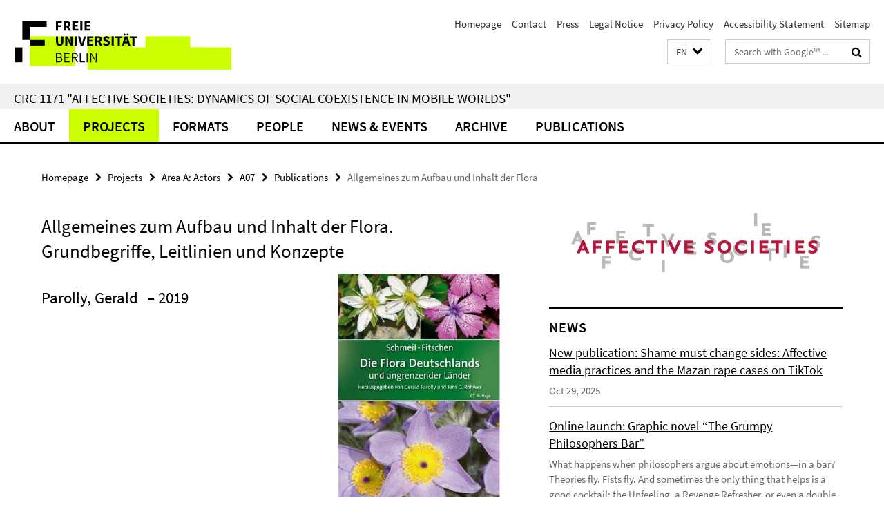

--- FILE ---
content_type: text/html; charset=utf-8
request_url: https://www.sfb-affective-societies.de/en/teilprojekte/A/A07/pub_A07/parolly_2019b/index.html
body_size: 7571
content:
<!DOCTYPE html><!-- rendered 2025-11-01 15:37:00 (UTC) --><html class="ltr" lang="en"><head><title>Allgemeines zum Aufbau und Inhalt der Flora • CRC 1171</title><!-- BEGIN Fragment default/25092504/views/head_meta/124207443/1670322916?170723:1823 -->
<meta charset="utf-8" /><meta content="IE=edge" http-equiv="X-UA-Compatible" /><meta content="width=device-width, initial-scale=1.0" name="viewport" /><meta content="authenticity_token" name="csrf-param" />
<meta content="qoWQky6qKJErS5dVW/4Ucf+3Hppum87pv9GsY8oZEUw=" name="csrf-token" /><meta content="Allgemeines zum Aufbau und Inhalt der Flora" property="og:title" /><meta content="website" property="og:type" /><meta content="http://www.sfb-affective-societies.de/en/teilprojekte/A/A07/pub_A07/parolly_2019b/index.html" property="og:url" /><meta content="http://www.sfb-affective-societies.de/teilprojekte/A/A07/pub_A07/_cover_images/bild_parolly_2019_allg-zum-bestimmen-und-sammeln/Parolly-2019---Allgemeines-zum-Bestimmen-und-Sammeln-von-Pflanzen.jpg?width=250" property="og:image" /><meta content="index,follow" name="robots" /><meta content="2022-03-14" name="dc.date" /><meta content="Allgemeines zum Aufbau und Inhalt der Flora" name="dc.name" /><meta content="DE-BE" name="geo.region" /><meta content="Berlin" name="geo.placename" /><meta content="52.448131;13.286102" name="geo.position" /><link href="http://www.sfb-affective-societies.de/en/teilprojekte/A/A07/pub_A07/parolly_2019b/index.html" rel="canonical" /><!-- BEGIN Fragment default/25092504/views/favicon/59723119/1719308257?173951:72019 -->
<link href="/assets/default2/favicon-12a6f1b0e53f527326498a6bfd4c3abd.ico" rel="shortcut icon" /><!-- END Fragment default/25092504/views/favicon/59723119/1719308257?173951:72019 -->
<!-- BEGIN Fragment default/25092504/head/rss/false/61870432/1695902382?170803:22003 -->
<!-- END Fragment default/25092504/head/rss/false/61870432/1695902382?170803:22003 -->
<!-- END Fragment default/25092504/views/head_meta/124207443/1670322916?170723:1823 -->
<!-- BEGIN Fragment default/25092504/head/assets/59723119/1719308257/?051720:86400 -->
<link href="/assets/default2/default_application-part-1-841e7928a8.css" media="all" rel="stylesheet" type="text/css" /><link href="/assets/default2/default_application-part-2-2267298c74.css" media="all" rel="stylesheet" type="text/css" /><script src="/assets/default2/application-781670a880dd5cd1754f30fcf22929cb.js" type="text/javascript"></script><!--[if lt IE 9]><script src="/assets/default2/html5shiv-d11feba7bd03bd542f45c2943ca21fed.js" type="text/javascript"></script><script src="/assets/default2/respond.min-31225ade11a162d40577719d9a33d3ee.js" type="text/javascript"></script><![endif]--><meta content="Rails Connector for Infopark CMS Fiona by Infopark AG (www.infopark.de); Version 6.8.2.36.82613853" name="generator" /><!-- END Fragment default/25092504/head/assets/59723119/1719308257/?051720:86400 -->
</head><body class="site-sfb-affective-societies layout-size-L"><div class="debug page" data-current-path="/en/teilprojekte/A/A07/pub_A07/parolly_2019b/"><a class="sr-only" href="#content">Springe direkt zu Inhalt </a><div class="horizontal-bg-container-header nocontent"><div class="container container-header"><header><!-- BEGIN Fragment default/25092504/header-part-1/61870432/1695902382/?161144:86400 -->
<a accesskey="O" id="seitenanfang"></a><a accesskey="H" href="https://www.fu-berlin.de/" hreflang="" id="fu-logo-link" title="Zur Startseite der Freien Universität Berlin"><svg id="fu-logo" version="1.1" viewBox="0 0 775 187.5" x="0" y="0"><defs><g id="fu-logo-elements"><g><polygon points="75 25 156.3 25 156.3 43.8 100 43.8 100 87.5 75 87.5 75 25"></polygon><polygon points="100 87.5 150 87.5 150 106.3 100 106.3 100 87.5"></polygon><polygon points="50 112.5 75 112.5 75 162.5 50 162.5 50 112.5"></polygon></g><g><path d="M187.5,25h19.7v5.9h-12.7v7.2h10.8v5.9h-10.8v12.2h-7.1V25z"></path><path d="M237.7,56.3l-7.1-12.5c3.3-1.5,5.6-4.4,5.6-9c0-7.4-5.4-9.7-12.1-9.7h-11.3v31.3h7.1V45h3.9l6,11.2H237.7z M219.9,30.6 h3.6c3.7,0,5.7,1,5.7,4.1c0,3.1-2,4.7-5.7,4.7h-3.6V30.6z"></path><path d="M242.5,25h19.6v5.9h-12.5v6.3h10.7v5.9h-10.7v7.2h13v5.9h-20.1V25z"></path><path d="M269,25h7.1v31.3H269V25z"></path><path d="M283.2,25h19.6v5.9h-12.5v6.3h10.7v5.9h-10.7v7.2h13v5.9h-20.1V25z"></path></g><g><path d="M427.8,72.7c2,0,3.4-1.4,3.4-3.4c0-1.9-1.4-3.4-3.4-3.4c-2,0-3.4,1.4-3.4,3.4C424.4,71.3,425.8,72.7,427.8,72.7z"></path><path d="M417.2,72.7c2,0,3.4-1.4,3.4-3.4c0-1.9-1.4-3.4-3.4-3.4c-2,0-3.4,1.4-3.4,3.4C413.8,71.3,415.2,72.7,417.2,72.7z"></path><path d="M187.5,91.8V75h7.1v17.5c0,6.1,1.9,8.2,5.4,8.2c3.5,0,5.5-2.1,5.5-8.2V75h6.8v16.8c0,10.5-4.3,15.1-12.3,15.1 C191.9,106.9,187.5,102.3,187.5,91.8z"></path><path d="M218.8,75h7.2l8.2,15.5l3.1,6.9h0.2c-0.3-3.3-0.9-7.7-0.9-11.4V75h6.7v31.3h-7.2L228,90.7l-3.1-6.8h-0.2 c0.3,3.4,0.9,7.6,0.9,11.3v11.1h-6.7V75z"></path><path d="M250.4,75h7.1v31.3h-7.1V75z"></path><path d="M261,75h7.5l3.8,14.6c0.9,3.4,1.6,6.6,2.5,10h0.2c0.9-3.4,1.6-6.6,2.5-10l3.7-14.6h7.2l-9.4,31.3h-8.5L261,75z"></path><path d="M291.9,75h19.6V81h-12.5v6.3h10.7v5.9h-10.7v7.2h13v5.9h-20.1V75z"></path><path d="M342.8,106.3l-7.1-12.5c3.3-1.5,5.6-4.4,5.6-9c0-7.4-5.4-9.7-12.1-9.7H318v31.3h7.1V95.1h3.9l6,11.2H342.8z M325.1,80.7 h3.6c3.7,0,5.7,1,5.7,4.1c0,3.1-2,4.7-5.7,4.7h-3.6V80.7z"></path><path d="M344.9,102.4l4.1-4.8c2.2,1.9,5.1,3.3,7.7,3.3c2.9,0,4.4-1.2,4.4-3c0-2-1.8-2.6-4.5-3.7l-4.1-1.7c-3.2-1.3-6.3-4-6.3-8.5 c0-5.2,4.6-9.3,11.1-9.3c3.6,0,7.4,1.4,10.1,4.1l-3.6,4.5c-2.1-1.6-4-2.4-6.5-2.4c-2.4,0-4,1-4,2.8c0,1.9,2,2.6,4.8,3.7l4,1.6 c3.8,1.5,6.2,4.1,6.2,8.5c0,5.2-4.3,9.7-11.8,9.7C352.4,106.9,348.1,105.3,344.9,102.4z"></path><path d="M373.9,75h7.1v31.3h-7.1V75z"></path><path d="M394.4,81h-8.6V75H410V81h-8.6v25.3h-7.1V81z"></path><path d="M429.2,106.3h7.5L426.9,75h-8.5l-9.8,31.3h7.2l1.9-7.4h9.5L429.2,106.3z M419.2,93.4l0.8-2.9c0.9-3.1,1.7-6.8,2.5-10.1 h0.2c0.8,3.3,1.7,7,2.5,10.1l0.7,2.9H419.2z"></path><path d="M443.6,81h-8.6V75h24.3V81h-8.6v25.3h-7.1V81z"></path></g><g><path d="M187.5,131.2h8.9c6.3,0,10.6,2.2,10.6,7.6c0,3.2-1.7,5.8-4.7,6.8v0.2c3.9,0.7,6.5,3.2,6.5,7.5c0,6.1-4.7,9.1-11.7,9.1 h-9.6V131.2z M195.7,144.7c5.8,0,8.1-2.1,8.1-5.5c0-3.9-2.7-5.4-7.9-5.4h-5.1v10.9H195.7z M196.5,159.9c5.7,0,9.1-2.1,9.1-6.6 c0-4.1-3.3-6-9.1-6h-5.8v12.6H196.5z"></path><path d="M215.5,131.2h17.6v2.8h-14.4v10.6h12.1v2.8h-12.1v12.3h14.9v2.8h-18.1V131.2z"></path><path d="M261.5,162.5l-8.2-14c4.5-0.9,7.4-3.8,7.4-8.7c0-6.3-4.4-8.6-10.7-8.6h-9.4v31.3h3.3v-13.7h6l7.9,13.7H261.5z M243.8,133.9h5.6c5.1,0,8,1.6,8,5.9c0,4.3-2.8,6.3-8,6.3h-5.6V133.9z"></path><path d="M267.4,131.2h3.3v28.5h13.9v2.8h-17.2V131.2z"></path><path d="M290.3,131.2h3.3v31.3h-3.3V131.2z"></path><path d="M302.6,131.2h3.4l12,20.6l3.4,6.4h0.2c-0.2-3.1-0.4-6.4-0.4-9.6v-17.4h3.1v31.3H321l-12-20.6l-3.4-6.4h-0.2 c0.2,3.1,0.4,6.2,0.4,9.4v17.6h-3.1V131.2z"></path></g></g></defs><g id="fu-logo-rects"></g><use x="0" xlink:href="#fu-logo-elements" y="0"></use></svg></a><script>"use strict";var svgFLogoObj = document.getElementById("fu-logo");var rectsContainer = svgFLogoObj.getElementById("fu-logo-rects");var svgns = "http://www.w3.org/2000/svg";var xlinkns = "http://www.w3.org/1999/xlink";function createRect(xPos, yPos) {  var rectWidth = ["300", "200", "150"];  var rectHeight = ["75", "100", "150"];  var rectXOffset = ["0", "100", "50"];  var rectYOffset = ["0", "75", "150"];  var x = rectXOffset[getRandomIntInclusive(0, 2)];  var y = rectYOffset[getRandomIntInclusive(0, 2)];  if (xPos == "1") {    x = x;  }  if (xPos == "2") {    x = +x + 193.75;  }  if (xPos == "3") {    x = +x + 387.5;  }  if (xPos == "4") {    x = +x + 581.25;  }  if (yPos == "1") {    y = y;  }  if (yPos == "2") {    y = +y + 112.5;  }  var cssClasses = "rectangle";  var rectColor = "#CCFF00";  var style = "fill: ".concat(rectColor, ";");  var rect = document.createElementNS(svgns, "rect");  rect.setAttribute("x", x);  rect.setAttribute("y", y);  rect.setAttribute("width", rectWidth[getRandomIntInclusive(0, 2)]);  rect.setAttribute("height", rectHeight[getRandomIntInclusive(0, 2)]);  rect.setAttribute("class", cssClasses);  rect.setAttribute("style", style);  rectsContainer.appendChild(rect);}function getRandomIntInclusive(min, max) {  min = Math.ceil(min);  max = Math.floor(max);  return Math.floor(Math.random() * (max - min + 1)) + min;}function makeGrid() {  for (var i = 1; i < 17; i = i + 1) {    if (i == "1") {      createRect("1", "1");    }    if (i == "2") {      createRect("2", "1");    }    if (i == "3") {      createRect("3", "1");    }    if (i == "5") {      createRect("1", "2");    }    if (i == "6") {      createRect("2", "2");    }    if (i == "7") {      createRect("3", "2");    }    if (i == "8") {      createRect("4", "2");    }  }}makeGrid();</script><a accesskey="H" href="https://www.fu-berlin.de/" hreflang="" id="fu-label-link" title="Zur Startseite der Freien Universität Berlin"><div id="fu-label-wrapper"><svg id="fu-label" version="1.1" viewBox="0 0 50 50" x="0" y="0"><defs><g id="fu-label-elements"><rect height="50" id="fu-label-bg" width="50"></rect><g><polygon points="19.17 10.75 36.01 10.75 36.01 14.65 24.35 14.65 24.35 23.71 19.17 23.71 19.17 10.75"></polygon><polygon points="24.35 23.71 34.71 23.71 34.71 27.6 24.35 27.6 24.35 23.71"></polygon><polygon points="13.99 28.88 19.17 28.88 19.17 39.25 13.99 39.25 13.99 28.88"></polygon></g></g></defs><use x="0" xlink:href="#fu-label-elements" y="0"></use></svg></div><div id="fu-label-text">Freie Universität Berlin</div></a><h1 class="hide">CRC 1171 &quot;Affective Societies: Dynamics of social coexistence in mobile worlds&quot;</h1><hr class="hide" /><h2 class="sr-only">Service Navigation</h2><ul class="top-nav no-print"><li><a href="/en/index.html" rel="index" title="To the Homepage of: CRC 1171 &quot;Affective Societies: Dynamics of social coexistence in mobile worlds&quot;">Homepage</a></li><li><a href="/en/kontakt/index.html" title="">Contact</a></li><li><a href="/en/pressebereich/index.html" title="">Press</a></li><li><a href="/en/impressum/index.html" title="Legal Notice according to § 5 TMG (Telemediengesetz)">Legal Notice</a></li><li><a href="https://www.fu-berlin.de/en/datenschutz.html" title="">Privacy Policy</a></li><li><a href="https://www.fu-berlin.de/$REDIRECTS/accessibility.html" title="">Accessibility Statement</a></li><li><a href="/en/sitemap/index.html" title="">Sitemap</a></li></ul><!-- END Fragment default/25092504/header-part-1/61870432/1695902382/?161144:86400 -->
<a class="services-menu-icon no-print"><div class="icon-close icon-cds icon-cds-wrong" style="display: none;"></div><div class="icon-menu"><div class="dot"></div><div class="dot"></div><div class="dot"></div></div></a><div class="services-search-icon no-print"><div class="icon-close icon-cds icon-cds-wrong" style="display: none;"></div><div class="icon-search fa fa-search"></div></div><div class="services no-print"><!-- BEGIN Fragment default/25092504/header/languages/61870432/1695902382/?171717:4027 -->
<div class="services-language dropdown"><div aria-haspopup="listbox" aria-label="Sprache auswählen" class="services-dropdown-button btn btn-default" id="lang" role="button"><span aria-label="English">EN</span><div class="services-dropdown-button-icon"><div class="fa fa-chevron-down services-dropdown-button-icon-open"></div><div class="fa fa-chevron-up services-dropdown-button-icon-close"></div></div></div><ul class="dropdown-menu dropdown-menu-right" role="listbox" tabindex="-1"><li role="option"><a class="fub-language-version" data-locale="de" href="#" hreflang="de" lang="de" title="Deutschsprachige Version">DE: Deutsch</a></li><li aria-disabled="true" aria-selected="true" class="disabled" role="option"><a href="#" lang="en" title="This page is an English version">EN: English</a></li></ul></div><!-- END Fragment default/25092504/header/languages/61870432/1695902382/?171717:4027 -->
<!-- BEGIN Fragment default/25092504/header-part-2/61870432/1695902382/?020647:86400 -->
<div class="services-search"><form action="/en/_search/index.html" class="fub-google-search-form" id="search-form" method="get" role="search"><input name="ie" type="hidden" value="UTF-8" /><label class="search-label" for="search-input">Search terms</label><input autocomplete="off" class="search-input" id="search-input" name="q" placeholder="Search with Google™ ..." title="Please enter search term here" type="text" /><button class="search-button" id="search_button" title="Search with Google™ ..." type="submit"><i class="fa fa-search"></i></button></form><div class="search-privacy-link"><a href="http://www.fu-berlin.de/en/redaktion/impressum/datenschutzhinweise#faq_06_externe_suche" title="Information about data transfer when using Google Search™">Information about data transfer when using Google Search™</a></div></div><!-- END Fragment default/25092504/header-part-2/61870432/1695902382/?020647:86400 -->
</div></header></div></div><div class="horizontal-bg-container-identity nocontent"><div class="container container-identity"><div class="identity closed"><h2 class="identity-text-main"><a href="/en/index.html" title="To the Homepage of:  CRC 1171 &quot;Affective Societies: Dynamics of social coexistence in mobile worlds&quot;">CRC 1171 &quot;Affective Societies: Dynamics of social coexistence in mobile worlds&quot;</a></h2></div></div></div><!-- BEGIN Fragment default/25092504/navbar-wrapper-ajax/0/61870432/1695902382/?165725:3600 -->
<div class="navbar-wrapper cms-box-ajax-content" data-ajax-url="/en/index.html?comp=navbar&amp;irq=1&amp;pm=0"><nav class="main-nav-container no-print" style=""><div class="container main-nav-container-inner"><div class="main-nav-scroll-buttons" style="display:none"><div id="main-nav-btn-scroll-left" role="button"><div class="fa fa-angle-left"></div></div><div id="main-nav-btn-scroll-right" role="button"><div class="fa fa-angle-right"></div></div></div><div class="main-nav-toggle"><span class="main-nav-toggle-text">Menu</span><span class="main-nav-toggle-icon"><span class="line"></span><span class="line"></span><span class="line"></span></span></div><ul class="main-nav level-1" id="fub-main-nav"><li class="main-nav-item level-1 has-children" data-index="0" data-menu-item-path="#" data-menu-shortened="0"><a class="main-nav-item-link level-1" href="#" title="loading...">About</a><div class="icon-has-children"><div class="fa fa-angle-right"></div><div class="fa fa-angle-down"></div><div class="fa fa-angle-up"></div></div><div class="container main-nav-parent level-2" style="display:none"><p style="margin: 20px;">loading... </p></div></li><li class="main-nav-item level-1 has-children" data-index="1" data-menu-item-path="#" data-menu-shortened="0"><a class="main-nav-item-link level-1" href="#" title="loading...">Projects</a><div class="icon-has-children"><div class="fa fa-angle-right"></div><div class="fa fa-angle-down"></div><div class="fa fa-angle-up"></div></div><div class="container main-nav-parent level-2" style="display:none"><p style="margin: 20px;">loading... </p></div></li><li class="main-nav-item level-1 has-children" data-index="2" data-menu-item-path="#" data-menu-shortened="0"><a class="main-nav-item-link level-1" href="#" title="loading...">Formats</a><div class="icon-has-children"><div class="fa fa-angle-right"></div><div class="fa fa-angle-down"></div><div class="fa fa-angle-up"></div></div><div class="container main-nav-parent level-2" style="display:none"><p style="margin: 20px;">loading... </p></div></li><li class="main-nav-item level-1 has-children" data-index="3" data-menu-item-path="#" data-menu-shortened="0"><a class="main-nav-item-link level-1" href="#" title="loading...">People</a><div class="icon-has-children"><div class="fa fa-angle-right"></div><div class="fa fa-angle-down"></div><div class="fa fa-angle-up"></div></div><div class="container main-nav-parent level-2" style="display:none"><p style="margin: 20px;">loading... </p></div></li><li class="main-nav-item level-1 has-children" data-index="4" data-menu-item-path="#" data-menu-shortened="0"><a class="main-nav-item-link level-1" href="#" title="loading...">News &amp; Events</a><div class="icon-has-children"><div class="fa fa-angle-right"></div><div class="fa fa-angle-down"></div><div class="fa fa-angle-up"></div></div><div class="container main-nav-parent level-2" style="display:none"><p style="margin: 20px;">loading... </p></div></li><li class="main-nav-item level-1 has-children" data-index="5" data-menu-item-path="#" data-menu-shortened="0"><a class="main-nav-item-link level-1" href="#" title="loading...">Archive</a><div class="icon-has-children"><div class="fa fa-angle-right"></div><div class="fa fa-angle-down"></div><div class="fa fa-angle-up"></div></div><div class="container main-nav-parent level-2" style="display:none"><p style="margin: 20px;">loading... </p></div></li><li class="main-nav-item level-1 has-children" data-index="6" data-menu-item-path="#" data-menu-shortened="0"><a class="main-nav-item-link level-1" href="#" title="loading...">Publications</a><div class="icon-has-children"><div class="fa fa-angle-right"></div><div class="fa fa-angle-down"></div><div class="fa fa-angle-up"></div></div><div class="container main-nav-parent level-2" style="display:none"><p style="margin: 20px;">loading... </p></div></li></ul></div><div class="main-nav-flyout-global"><div class="container"></div><button id="main-nav-btn-flyout-close" type="button"><div id="main-nav-btn-flyout-close-container"><i class="fa fa-angle-up"></i></div></button></div></nav></div><script type="text/javascript">$(document).ready(function () { Luise.Navigation.init(); });</script><!-- END Fragment default/25092504/navbar-wrapper-ajax/0/61870432/1695902382/?165725:3600 -->
<div class="content-wrapper main horizontal-bg-container-main"><div class="container breadcrumbs-container nocontent"><div class="row"><div class="col-xs-12"><div class="box breadcrumbs no-print"><p class="hide">Path Navigation</p><ul class="fu-breadcrumb"><li><a href="/en/index.html">Homepage</a><i class="fa fa-chevron-right"></i></li><li><a href="/en/teilprojekte/index.html">Projects</a><i class="fa fa-chevron-right"></i></li><li><a href="/en/teilprojekte/A/index.html">Area A: Actors</a><i class="fa fa-chevron-right"></i></li><li><a href="/en/teilprojekte/A/A07/index.html">A07</a><i class="fa fa-chevron-right"></i></li><li><a href="/en/teilprojekte/A/A07/pub_A07/index.html">Publications</a><i class="fa fa-chevron-right"></i></li><li class="active">Allgemeines zum Aufbau und Inhalt der Flora</li></ul></div></div></div></div><div class="container"><div class="row"><main class="col-m-7 print-full-width"><!--skiplink anchor: content--><div class="fub-content fub-fu_dc_publikation_ordner"><a id="content"></a><div class="box dc-pub-doc"><h1 class="dc-pub-doc-headline">Allgemeines zum Aufbau und Inhalt der Flora. Grundbegriffe, Leitlinien und Konzepte</h1><div class="dc-pub-doc-container clearfix"><!-- BEGIN Fragment default/25092504/content_media/124207443/1670322916/124207443/1670322916/?164700:601 -->
<div class="icaption-right-container-s1"><figure class="icaption-right-s1" data-debug-style="5"><div class="icaption-image"><a href="/teilprojekte/A/A07/pub_A07/_cover_images/bild_parolly_2019_allg-zum-bestimmen-und-sammeln/Parolly-2019---Allgemeines-zum-Bestimmen-und-Sammeln-von-Pflanzen.jpg?html=1&amp;locale=en&amp;ref=124207443" rel="nofollow" title="Show large image"><picture data-colspan="7" data-image-max-width="" data-image-size="S"><source data-screen-size='xl' srcset='/teilprojekte/A/A07/pub_A07/_cover_images/bild_parolly_2019_allg-zum-bestimmen-und-sammeln/Parolly-2019---Allgemeines-zum-Bestimmen-und-Sammeln-von-Pflanzen.jpg?width=350 1x, /teilprojekte/A/A07/pub_A07/_cover_images/bild_parolly_2019_allg-zum-bestimmen-und-sammeln/Parolly-2019---Allgemeines-zum-Bestimmen-und-Sammeln-von-Pflanzen.jpg?width=700 2x, /teilprojekte/A/A07/pub_A07/_cover_images/bild_parolly_2019_allg-zum-bestimmen-und-sammeln/Parolly-2019---Allgemeines-zum-Bestimmen-und-Sammeln-von-Pflanzen.jpg?width=1300 3x' media='(min-width: 1200px)' ><source data-screen-size='l' srcset='/teilprojekte/A/A07/pub_A07/_cover_images/bild_parolly_2019_allg-zum-bestimmen-und-sammeln/Parolly-2019---Allgemeines-zum-Bestimmen-und-Sammeln-von-Pflanzen.jpg?width=250 1x, /teilprojekte/A/A07/pub_A07/_cover_images/bild_parolly_2019_allg-zum-bestimmen-und-sammeln/Parolly-2019---Allgemeines-zum-Bestimmen-und-Sammeln-von-Pflanzen.jpg?width=500 2x, /teilprojekte/A/A07/pub_A07/_cover_images/bild_parolly_2019_allg-zum-bestimmen-und-sammeln/Parolly-2019---Allgemeines-zum-Bestimmen-und-Sammeln-von-Pflanzen.jpg?width=1000 3x' media='(min-width: 990px)' ><source data-screen-size='m' srcset='/teilprojekte/A/A07/pub_A07/_cover_images/bild_parolly_2019_allg-zum-bestimmen-und-sammeln/Parolly-2019---Allgemeines-zum-Bestimmen-und-Sammeln-von-Pflanzen.jpg?width=250 1x, /teilprojekte/A/A07/pub_A07/_cover_images/bild_parolly_2019_allg-zum-bestimmen-und-sammeln/Parolly-2019---Allgemeines-zum-Bestimmen-und-Sammeln-von-Pflanzen.jpg?width=500 2x, /teilprojekte/A/A07/pub_A07/_cover_images/bild_parolly_2019_allg-zum-bestimmen-und-sammeln/Parolly-2019---Allgemeines-zum-Bestimmen-und-Sammeln-von-Pflanzen.jpg?width=1000 3x' media='(min-width: 768px)' ><source data-screen-size='s' srcset='/teilprojekte/A/A07/pub_A07/_cover_images/bild_parolly_2019_allg-zum-bestimmen-und-sammeln/Parolly-2019---Allgemeines-zum-Bestimmen-und-Sammeln-von-Pflanzen.jpg?width=350 1x, /teilprojekte/A/A07/pub_A07/_cover_images/bild_parolly_2019_allg-zum-bestimmen-und-sammeln/Parolly-2019---Allgemeines-zum-Bestimmen-und-Sammeln-von-Pflanzen.jpg?width=700 2x, /teilprojekte/A/A07/pub_A07/_cover_images/bild_parolly_2019_allg-zum-bestimmen-und-sammeln/Parolly-2019---Allgemeines-zum-Bestimmen-und-Sammeln-von-Pflanzen.jpg?width=1300 3x' media='(min-width: 520px)' ><source data-screen-size='xs' srcset='/teilprojekte/A/A07/pub_A07/_cover_images/bild_parolly_2019_allg-zum-bestimmen-und-sammeln/Parolly-2019---Allgemeines-zum-Bestimmen-und-Sammeln-von-Pflanzen.jpg?width=250 1x, /teilprojekte/A/A07/pub_A07/_cover_images/bild_parolly_2019_allg-zum-bestimmen-und-sammeln/Parolly-2019---Allgemeines-zum-Bestimmen-und-Sammeln-von-Pflanzen.jpg?width=500 2x, /teilprojekte/A/A07/pub_A07/_cover_images/bild_parolly_2019_allg-zum-bestimmen-und-sammeln/Parolly-2019---Allgemeines-zum-Bestimmen-und-Sammeln-von-Pflanzen.jpg?width=1000 3x' ><img alt="Parolly 2019 - Allgemeines zum Bestimmen und Sammeln von Pflanzen" class="figure-img" data-image-obj-id="130162604" src="/teilprojekte/A/A07/pub_A07/_cover_images/bild_parolly_2019_allg-zum-bestimmen-und-sammeln/Parolly-2019---Allgemeines-zum-Bestimmen-und-Sammeln-von-Pflanzen.jpg?width=350" style="width:100%;" /></picture></a></div><figcaption><p class="mark-6 icaption-caption" id="caption_130162604"><span aria-label="Image: "></span><span class="icaption-caption-title">Parolly 2019 - Allgemeines zum Bestimmen und Sammeln von Pflanzen</span></p></figcaption></figure></div><!-- END Fragment default/25092504/content_media/124207443/1670322916/124207443/1670322916/?164700:601 -->
<h2><span class="dc-pub-doc-creator">Parolly, Gerald</span><span class="dc-pub-doc-date">&nbsp;&ndash; 2019</span></h2><div class="dc-pub-doc-description-de"><p></p></div><div class="dc-pub-doc-description-en"><p></p></div></div><div class="dc-pub-doc-table"><div class="dc-pub-doc-table-item row"><div class="dc-pub-doc-table-item-label col-m-3">Title</div><div class="dc-pub-doc-table-item-data col-m-9">Allgemeines zum Aufbau und Inhalt der Flora</div></div><div class="dc-pub-doc-table-item row"><div class="dc-pub-doc-table-item-label col-m-3">Author</div><div class="dc-pub-doc-table-item-data col-m-9">Parolly, Gerald</div></div><div class="dc-pub-doc-table-item row"><div class="dc-pub-doc-table-item-label col-m-3">Date</div><div class="dc-pub-doc-table-item-data col-m-9">2019</div></div><div class="dc-pub-doc-table-item row"><div class="dc-pub-doc-table-item-label col-m-3">Identifier</div><div class="dc-pub-doc-table-item-data col-m-9">ISBN: 9783494017006</div></div><div class="dc-pub-doc-table-item row"><div class="dc-pub-doc-table-item-label col-m-3">Appeared in</div><div class="dc-pub-doc-table-item-data col-m-9">Parolly, Rohwer (Hg.) 2019 – Die Flora Deutschlands und angrenzender Länder</div></div><div class="dc-pub-doc-table-item row"><div class="dc-pub-doc-table-item-label col-m-3">Language</div><div class="dc-pub-doc-table-item-data col-m-9">ger</div></div><div class="dc-pub-doc-table-item row"><div class="dc-pub-doc-table-item-label col-m-3">Type</div><div class="dc-pub-doc-table-item-data col-m-9">Text</div></div><div class="dc-pub-doc-table-item row"><div class="dc-pub-doc-table-item-label col-m-3">Size or Duration</div><div class="dc-pub-doc-table-item-data col-m-9">pp. 1–15</div></div></div></div><noscript><div class="warning_box"><em class="mark-4">Please enable JavaScript in Your browser.</em></div></noscript></div></main><!-- BEGIN Fragment default/25092504/sidebar_subtree/61870432/1695902382/?164011:1801 -->
<aside class="col-m-5 sidebar-right no-print nocontent"><div class="row"><div class="col-l-11 col-l-offset-1"><div class="content-element"><div class="box box-sidebar-banner"><div class="icaption-image"><a href="/index.html"><picture data-adaptive-with="700"><source data-screen-size='-' srcset='/en/_inhaltselemente-rd/permanent/Affective-Societies_Logo.png?width=700 1x, /en/_inhaltselemente-rd/permanent/Affective-Societies_Logo.png?width=1300 2x, /en/_inhaltselemente-rd/permanent/Affective-Societies_Logo.png?width=2000 3x' ><img alt="Sonderforschungsbereich 1171" class="figure-img" data-image-obj-id="101289936" src="/en/_inhaltselemente-rd/permanent/Affective-Societies_Logo.png?width=700" /></picture></a></div></div></div></div></div><div class="row"><div class="col-l-11 col-l-offset-1"><div class="content-element"><!-- BEGIN Fragment default/25092504/news-box-outer/61871543/1690300664/?171011:3600 -->
<div class="box box-news-list-v1 box-border box-news-cms-5"><h3 class="box-news-list-v1-headline">News</h3><div class="news cms-box-ajax-content" data-ajax-url="/en/veranstaltungen/news/index.html?irq=1&amp;page=1"><div class="spinner news" style="display: none; width: 16px; padding: 20px;"><img alt="spinner" src="/assets/default2/spinner-39a0a2170912fd2acf310826322141db.gif" /></div><noscript><em class="mark-4">Please enable JavaScript.</em><p><a href="/en/veranstaltungen/news/index.html" title="News">overview</a></p></noscript></div></div><!-- END Fragment default/25092504/news-box-outer/61871543/1690300664/?171011:3600 -->
</div></div></div><div class="row"><div class="col-l-11 col-l-offset-1"><div class="content-element"><!-- BEGIN Fragment default/25092504/fu_termin_ordner/5/be7c96f856a541f2a224e90b6c2fa9058803b9f7/61875767/1690300692/?171011:3600 -->
<div class="box box-event-list-v1 box-border box-events-cms-5"><h3 class="box-event-list-v1-headline">Events</h3><div class="cms-box-ajax-content"><div class="events" data-ajax-url="/en/veranstaltungen/termine/index.html?irq=1&amp;page=1"><div class="spinner events" style="display: none; width: 16px; padding: 20px;"><img alt="spinner" src="/assets/default2/spinner-39a0a2170912fd2acf310826322141db.gif" /></div><noscript><em class="mark-4">Please enable JavaScript.</em><p><a href="/en/veranstaltungen/termine/index.html" title="Events">overview</a></p></noscript></div></div></div><!-- END Fragment default/25092504/fu_termin_ordner/5/be7c96f856a541f2a224e90b6c2fa9058803b9f7/61875767/1690300692/?171011:3600 -->
</div></div></div></aside><!-- END Fragment default/25092504/sidebar_subtree/61870432/1695902382/?164011:1801 -->
</div></div></div><!-- BEGIN Fragment default/25092504/footer/banners/61870432/1695902382/?164503:3600 -->
<!-- END Fragment default/25092504/footer/banners/61870432/1695902382/?164503:3600 -->
<div class="horizontal-bg-container-footer no-print nocontent"><footer><div class="container container-footer"><div class="row"><!-- BEGIN Fragment default/25092504/footer/col-1/61870432/1695902382/?165725:3600 -->
<div class="col-m-6 col-l-3"><div class="box"><h3 class="footer-section-headline">CRC 1171 Affective Societies</h3><ul class="footer-section-list fa-ul"><li><a href="/en/ueber-uns/index.html" target="_self"><i class="fa fa-li fa-chevron-right"></i>About</a></li><li><a href="/en/teilprojekte/index.html" target="_self"><i class="fa fa-li fa-chevron-right"></i>Projects</a></li><li><a href="/en/forschung/index.html" target="_self"><i class="fa fa-li fa-chevron-right"></i>Formats</a></li><li><a href="/en/personen/index.html" target="_self"><i class="fa fa-li fa-chevron-right"></i>People</a></li><li><a href="/en/publikationen/index.html" target="_self"><i class="fa fa-li fa-chevron-right"></i>Publications</a></li><li><a href="/en/veranstaltungen/index.html" target="_self"><i class="fa fa-li fa-chevron-right"></i>News &amp; Events</a></li></ul></div></div><!-- END Fragment default/25092504/footer/col-1/61870432/1695902382/?165725:3600 -->
<!-- BEGIN Fragment default/25092504/footer/col-2/61870432/1695902382/?165725:3600 -->
<div class="col-m-6 col-l-3"><div class="box"><h3 class="footer-section-headline">Service Navigation</h3><ul class="footer-section-list fa-ul"><li><a href="/en/index.html" rel="index" title="To the Homepage of: CRC 1171 &quot;Affective Societies: Dynamics of social coexistence in mobile worlds&quot;"><i class="fa fa-li fa-chevron-right"></i>Homepage</a></li><li><a href="/en/kontakt/index.html" title=""><i class="fa fa-li fa-chevron-right"></i>Contact</a></li><li><a href="/en/pressebereich/index.html" title=""><i class="fa fa-li fa-chevron-right"></i>Press</a></li><li><a href="/en/impressum/index.html" title="Legal Notice according to § 5 TMG (Telemediengesetz)"><i class="fa fa-li fa-chevron-right"></i>Legal Notice</a></li><li><a href="https://www.fu-berlin.de/en/datenschutz.html" title=""><i class="fa fa-li fa-chevron-right"></i>Privacy Policy</a></li><li><a href="https://www.fu-berlin.de/$REDIRECTS/accessibility.html" title=""><i class="fa fa-li fa-chevron-right"></i>Accessibility Statement</a></li><li><a href="/en/sitemap/index.html" title=""><i class="fa fa-li fa-chevron-right"></i>Sitemap</a></li></ul></div></div><!-- END Fragment default/25092504/footer/col-2/61870432/1695902382/?165725:3600 -->
<!-- BEGIN Fragment default/25092504/footer/col-3/61870432/1695902382/?172533:3600 -->
<div class="clearfix visible-m"></div><div class="col-m-6 col-l-3"><div class="box"><h3 class="footer-section-headline">Social Media</h3><ul class="footer-section-list footer-section-list-social fa-ul"><li><a href="https://twitter.com/sfb1171" rel="external" target="_blank" title=""><i class="fa fa-li fa-twitter"></i>Twitter</a></li><li><a href="https://vimeo.com/sfb1171" rel="external" target="_blank" title=""><i class="fa fa-li fa-vimeo-square"></i>Vimeo</a></li></ul><a class="footer-section-list-social-notice" href="http://www.fu-berlin.de/en/redaktion/impressum/hinweis_social-media" title="Please read the information about Using Social Media">Information about Using Social Media</a></div></div><!-- END Fragment default/25092504/footer/col-3/61870432/1695902382/?172533:3600 -->
<div class="col-m-6 col-l-3"><div class="box"><h3 class="footer-section-headline">This Page</h3><ul class="footer-section-list fa-ul"><li><a href="#" onclick="javascript:self.print();return false;" rel="alternate" role="button" title="Print this page"><i class="fa fa-li fa-chevron-right"></i>Print</a></li><!-- BEGIN Fragment default/25092504/footer/col-4.rss/61870432/1695902382/?165725:3600 -->
<!-- END Fragment default/25092504/footer/col-4.rss/61870432/1695902382/?165725:3600 -->
<li><a href="/en/kontakt/index.html"><i class="fa fa-li fa-chevron-right"></i>Feedback</a></li><!-- BEGIN Fragment default/25092504/footer/col-4.languages/61870432/1695902382/?165725:3600 -->
<li><a class="fub-language-version" data-locale="en" href="/en/index.html?irq=0&amp;next=de" hreflang="de" lang="de" title="Deutschsprachige Version"><i class="fa fa-li fa-chevron-right"></i>Deutsch</a></li><!-- END Fragment default/25092504/footer/col-4.languages/61870432/1695902382/?165725:3600 -->
</ul></div></div></div></div><div class="container container-seal"><div class="row"><div class="col-xs-12"><img alt="The Seal of the Freie Universität Berlin" id="fu-seal" src="/assets/default2/fu-siegel-web-schwarz-684a4d11be3c3400d8906a344a77c9a4.png" /><div id="fu-seal-description">The Latin words veritas, justitia, and libertas, which frame the seal of Freie Universität Berlin, stand for the values that have defined the academic ethos of Freie Universität since its founding in December 1948.</div></div></div></div></footer></div><script src="/assets/default2/henry-55a2f6b1df7f8729fca2d550689240e9.js" type="text/javascript"></script></div></body></html>

--- FILE ---
content_type: text/html; charset=utf-8
request_url: https://www.sfb-affective-societies.de/en/index.html?comp=navbar&irq=1&pm=0
body_size: 759
content:
<!-- BEGIN Fragment default/25092504/navbar-wrapper/61870432/1695902382/?170008:1800 -->
<!-- BEGIN Fragment default/25092504/navbar/4f99a150dc3b112b712bbe90242cc520890f6419/?163008:86400 -->
<nav class="main-nav-container no-print nocontent" style="display: none;"><div class="container main-nav-container-inner"><div class="main-nav-scroll-buttons" style="display:none"><div id="main-nav-btn-scroll-left" role="button"><div class="fa fa-angle-left"></div></div><div id="main-nav-btn-scroll-right" role="button"><div class="fa fa-angle-right"></div></div></div><div class="main-nav-toggle"><span class="main-nav-toggle-text">Menu</span><span class="main-nav-toggle-icon"><span class="line"></span><span class="line"></span><span class="line"></span></span></div><ul class="main-nav level-1" id="fub-main-nav"><li class="main-nav-item level-1" data-index="0" data-menu-item-path="/en/ueber-uns" data-menu-shortened="0" id="main-nav-item-ueber-uns"><a class="main-nav-item-link level-1" href="/en/ueber-uns/index.html">About</a></li><li class="main-nav-item level-1" data-index="1" data-menu-item-path="/en/teilprojekte" data-menu-shortened="0" id="main-nav-item-teilprojekte"><a class="main-nav-item-link level-1" href="/en/teilprojekte/index.html">Projects</a></li><li class="main-nav-item level-1" data-index="2" data-menu-item-path="/en/forschung" data-menu-shortened="0" id="main-nav-item-forschung"><a class="main-nav-item-link level-1" href="/en/forschung/index.html">Formats</a></li><li class="main-nav-item level-1" data-index="3" data-menu-item-path="/en/personen" data-menu-shortened="0" id="main-nav-item-personen"><a class="main-nav-item-link level-1" href="/en/personen/index.html">People</a></li><li class="main-nav-item level-1" data-index="4" data-menu-item-path="/en/veranstaltungen" data-menu-shortened="0" id="main-nav-item-veranstaltungen"><a class="main-nav-item-link level-1" href="/en/veranstaltungen/index.html">News &amp; Events</a></li><li class="main-nav-item level-1" data-index="5" data-menu-item-path="/en/archiv" data-menu-shortened="0" id="main-nav-item-archiv"><a class="main-nav-item-link level-1" href="/en/archiv/index.html">Archive</a></li><li class="main-nav-item level-1" data-index="6" data-menu-item-path="/en/publikationen" data-menu-shortened="0" id="main-nav-item-publikationen"><a class="main-nav-item-link level-1" href="/en/publikationen/index.html">Publications</a></li></ul></div><div class="main-nav-flyout-global"><div class="container"></div><button id="main-nav-btn-flyout-close" type="button"><div id="main-nav-btn-flyout-close-container"><i class="fa fa-angle-up"></i></div></button></div></nav><script type="text/javascript">$(document).ready(function () { Luise.Navigation.init(); });</script><!-- END Fragment default/25092504/navbar/4f99a150dc3b112b712bbe90242cc520890f6419/?163008:86400 -->
<!-- END Fragment default/25092504/navbar-wrapper/61870432/1695902382/?170008:1800 -->


--- FILE ---
content_type: text/html; charset=utf-8
request_url: https://www.sfb-affective-societies.de/en/veranstaltungen/news/index.html?irq=1&page=1
body_size: 1061
content:
<!-- BEGIN Fragment default/25092504/news-box-wrapper/1/61871543/1690300664/?163855:113 -->
<!-- BEGIN Fragment default/25092504/news-box/1/dfcfc083ec69eed7e6440757ece2ce6bdab1d563/?163801:3600 -->
<a href="/en/veranstaltungen/news/2025-10-29-shame-must-change-sides.html"><div class="box-news-list-v1-element"><p class="box-news-list-v1-title"><span>New publication: Shame must change sides: Affective media practices and the Mazan rape cases on TikTok</span></p><p class="box-news-list-v1-date">Oct 29, 2025</p></div></a><a href="/en/veranstaltungen/news/2025-08-04-graphic-novel.html"><div class="box-news-list-v1-element"><p class="box-news-list-v1-title"><span>Online launch: Graphic novel “The Grumpy Philosophers Bar”</span></p><p class="box-news-list-v1-abstract"> What happens when philosophers argue about emotions—in a bar? Theories fly. Fists fly. And sometimes the only thing that helps is a good cocktail: the Unfeeling, a Revenge Refresher, or even a double Lovely Resonance on ice. </p><p class="box-news-list-v1-date">Aug 04, 2025</p></div></a><a href="/en/veranstaltungen/news/2025-07-28-haken.html"><div class="box-news-list-v1-element"><p class="box-news-list-v1-title"><span>New Publication: Meike Haken on Popular-Cultural Science Communication</span></p><p class="box-news-list-v1-abstract">In her recent article  “Popular-Cultural Science Communication and Empirical Theory of Science” , published in  Historical Social Research  (2025),  Meike Haken  ( TP Ö: Projektbiographien – Affective Archive ) explores the evolving landscape of science communication. She proposes the ...</p><p class="box-news-list-v1-date">Jul 28, 2025</p></div></a><div class="cms-box-prev-next-nav box-news-list-v1-nav"><a class="cms-box-prev-next-nav-overview box-news-list-v1-nav-overview" href="/en/veranstaltungen/news/index.html" rel="contents" role="button" title="overview News"><span class="icon-cds icon-cds-overview"></span></a><span class="cms-box-prev-next-nav-arrow-prev disabled box-news-list-v1-nav-arrow-prev" title="previous page"><span class="icon-cds icon-cds-arrow-prev disabled"></span></span><span class="cms-box-prev-next-nav-pagination box-news-list-v1-pagination" title="page 1 of 10 pages"> 1 / 10 </span><span class="cms-box-prev-next-nav-arrow-next box-news-list-v1-nav-arrow-next" data-ajax-url="/en/veranstaltungen/news/index.html?irq=1&amp;page=2" onclick="Luise.AjaxBoxNavigation.onClick(event, this)" rel="next" role="button" title="next page"><span class="icon-cds icon-cds-arrow-next"></span></span></div><!-- END Fragment default/25092504/news-box/1/dfcfc083ec69eed7e6440757ece2ce6bdab1d563/?163801:3600 -->
<!-- END Fragment default/25092504/news-box-wrapper/1/61871543/1690300664/?163855:113 -->


--- FILE ---
content_type: text/html; charset=utf-8
request_url: https://www.sfb-affective-societies.de/en/veranstaltungen/termine/index.html?irq=1&page=1
body_size: 762
content:
<!-- BEGIN Fragment default/25092504/events-wrapper/1//61875767/1690300692/?163801:59 -->
<!-- BEGIN Fragment default/25092504/events/1/be7c96f856a541f2a224e90b6c2fa9058803b9f7/61875767/1690300692/?173008:3600 -->
<!-- BEGIN Fragment default/25092504/events-box-wrapper/1/61875767/1690300692/?163107:59 -->
<!-- BEGIN Fragment default/25092504/events-box/solr/1/be7c96f856a541f2a224e90b6c2fa9058803b9f7/61875767/1690300692/?173008:3600 -->
<div class="box-event-list-v1-element row"><div class="box-event-list-v1-element-l col-m-4"><span class="box-event-list-v1-date">Nov 19</span><span class="box-event-list-v1-time">4:00 PM</span></div><div class="box-event-list-v1-element-r col-m-8"><a href="/en/veranstaltungen/termine/2025-11-19-Max-Kramer.html" class="box-event-list-title" title="Book Presentation: Political Agency Online: The Ethics and Affects of Social Media in an Age of Ethno-Nationalism by Max Kramer">Book Presentation: Political Agency Online: The Ethics and Affects of Social Media in an Age of Ethno-Nationalism by Max Kramer</a></div></div><div class="box-event-list-v1-element row"><div class="box-event-list-v1-element-l col-m-4"><span class="box-event-list-v1-date">Dec 02</span><span class="box-event-list-v1-time">7:00 PM</span></div><div class="box-event-list-v1-element-r col-m-8"><a href="/en/veranstaltungen/termine/2025-12-02-Kristen-Ghodsee.html" class="box-event-list-title" title="Everyday Utopias: Book presentation with Kristen Ghodsee">Everyday Utopias: Book presentation with Kristen Ghodsee</a></div></div><div class="box-event-list-v1-element row"><div class="box-event-list-v1-element-l col-m-4"><span class="box-event-list-v1-date">Dec 09</span><span class="box-event-list-v1-time">4:00 PM</span></div><div class="box-event-list-v1-element-r col-m-8"><a href="/en/veranstaltungen/termine/2025-12-09-Julia_Lerner.html" class="box-event-list-title" title="Emotions and Citizenship in Societies in Turmoil: Juxtaposing Russia and Israel">Emotions and Citizenship in Societies in Turmoil: Juxtaposing Russia and Israel</a></div></div><div class="cms-box-prev-next-nav box-event-list-v1-nav"><a class="cms-box-prev-next-nav-overview box-event-list-v1-nav-overview" href="/en/veranstaltungen/termine/index.html" rel="contents" role="button" title="overview Events"><span class="icon-cds icon-cds-overview"></span></a><span class="cms-box-prev-next-nav-arrow-prev disabled box-event-list-v1-nav-arrow-prev" title="previous page"><span class="icon-cds icon-cds-arrow-prev disabled"></span></span><span class="cms-box-prev-next-nav-pagination box-event-list-v1-pagination" title="page 1 of 1 pages"> 1 / 1 </span><span class="cms-box-prev-next-nav-arrow-next disabled box-event-list-v1-nav-arrow-next" title="next page"><span class="icon-cds icon-cds-arrow-next disabled"></span></span></div><!-- END Fragment default/25092504/events-box/solr/1/be7c96f856a541f2a224e90b6c2fa9058803b9f7/61875767/1690300692/?173008:3600 -->
<!-- END Fragment default/25092504/events-box-wrapper/1/61875767/1690300692/?163107:59 -->
<!-- END Fragment default/25092504/events/1/be7c96f856a541f2a224e90b6c2fa9058803b9f7/61875767/1690300692/?173008:3600 -->
<!-- END Fragment default/25092504/events-wrapper/1//61875767/1690300692/?163801:59 -->
